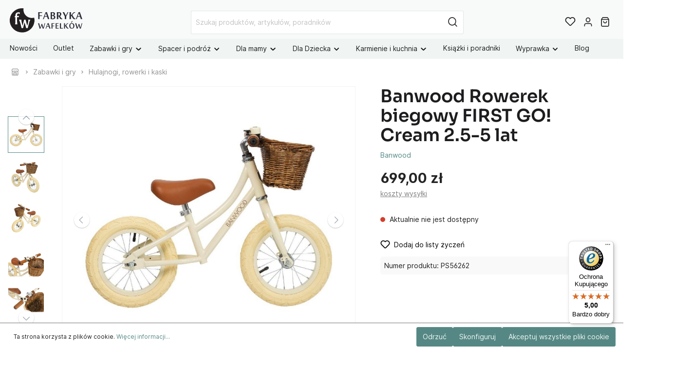

--- FILE ---
content_type: text/javascript
request_url: https://widgets.trustedshops.com/js/X66D121280998FFAF335497AF97213A04.js
body_size: 1380
content:
((e,a)=>{const t={shopInfo:{tsId:"X66D121280998FFAF335497AF97213A04",name:"fabrykawafelkow.pl",url:"fabrykawafelkow.pl",language:"pl",targetMarket:"POL",ratingVariant:"WIDGET",eTrustedIds:{accountId:"acc-a76d056d-1f04-4ac8-9105-56a73aad9e32",channelId:"chl-2bb5b626-da25-4480-92a6-9709e31f37ab"},buyerProtection:{certificateType:"CLASSIC",certificateState:"PRODUCTION",mainProtectionCurrency:"PLN",classicProtectionAmount:1e4,maxProtectionDuration:30,firstCertified:"2025-12-30 00:00:00"},reviewSystem:{rating:{averageRating:5,averageRatingCount:19,overallRatingCount:19,distribution:{oneStar:0,twoStars:0,threeStars:0,fourStars:0,fiveStars:19}},reviews:[{buyerFirstName:"Magdalena Maria",buyerlastName:"W.",average:5,buyerStatement:"Przemiła, troskliwa obsługa :)",rawChangeDate:"2026-01-19T22:56:34.000Z",changeDate:"19.01.2026",transactionDate:"23.12.2025"},{buyerFirstName:"Elwira",buyerlastName:"G.",average:5,buyerStatement:"Polecam. Zabawki piękne, wykonane z materiałów naturalnych, z troską o zdrowiu dzieci. Z myślą o rozwoju motorycznym, psychicznym oraz kreacyjnym . Wspierają wychowanie. Odpowiedzialni właściciele dbający o standardy i jakość.",rawChangeDate:"2026-01-19T21:56:04.000Z",changeDate:"19.01.2026",transactionDate:"6.12.2025"},{buyerFirstName:"Grażyna",buyerlastName:"C.",average:5,rawChangeDate:"2026-01-19T21:38:54.000Z",changeDate:"19.01.2026",transactionDate:"21.12.2025"}]},features:["MARS_REVIEWS","MARS_EVENTS","DISABLE_REVIEWREQUEST_SENDING","MARS_QUESTIONNAIRE","MARS_PUBLIC_QUESTIONNAIRE","GUARANTEE_RECOG_CLASSIC_INTEGRATION","PRODUCT_REVIEWS"],consentManagementType:"OFF",urls:{profileUrl:"https://www.trstd.com/pl-pl/reviews/fabrykawafelkow-pl",profileUrlLegalSection:"https://www.trstd.com/pl-pl/reviews/fabrykawafelkow-pl#legal-info",reviewLegalUrl:"https://help.etrusted.com/hc/pl/articles/23970864566162"},contractStartDate:"2025-12-30 00:00:00",displayVariant:"full",variant:"full",twoLetterCountryCode:"PL"},"process.env":{STAGE:"prod"},externalConfig:{trustbadgeScriptUrl:"https://widgets.trustedshops.com/assets/trustbadge.js",cdnDomain:"widgets.trustedshops.com"},elementIdSuffix:"-98e3dadd90eb493088abdc5597a70810",buildTimestamp:"2026-01-20T05:54:15.027Z",buildStage:"prod"},r=t=>{const{trustbadgeScriptUrl:r}=t.externalConfig;let o=a.querySelector(`script[src="${r}"]`);o&&a.body.removeChild(o),o=a.createElement("script"),o.src=r,o.charset="utf-8",o.setAttribute("data-type","trustbadge-business-logic"),o.onerror=()=>{throw new Error(`The Trustbadge script could not be loaded from ${r}. Have you maybe selected an invalid TSID?`)},o.onload=()=>{e.trustbadge?.load(t)},a.body.appendChild(o)};"complete"===a.readyState?r(t):e.addEventListener("load",(()=>{r(t)}))})(window,document);